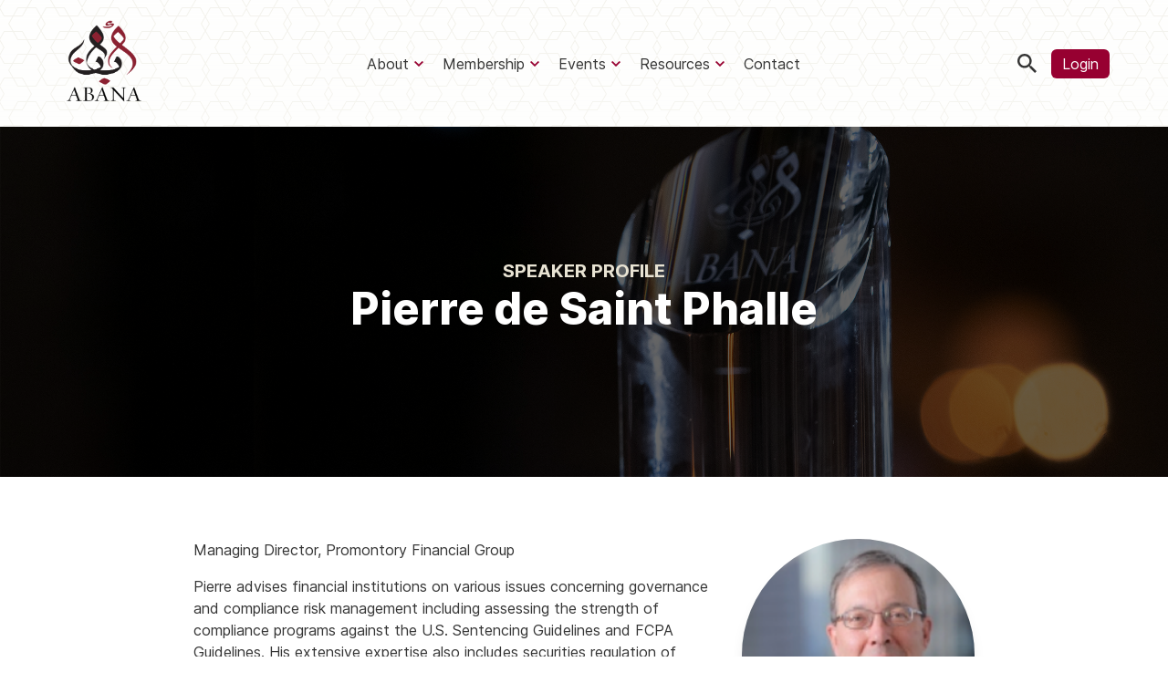

--- FILE ---
content_type: text/css
request_url: https://www.abana.co/wp-content/themes/abana-v2/assets/css/main.css?ver=1769662715
body_size: 13852
content:
/*
! tailwindcss v3.3.3 | MIT License | https://tailwindcss.com
*/

/*
1. Prevent padding and border from affecting element width. (https://github.com/mozdevs/cssremedy/issues/4)
2. Allow adding a border to an element by just adding a border-width. (https://github.com/tailwindcss/tailwindcss/pull/116)
*/

*,
::before,
::after {
  box-sizing: border-box;
  /* 1 */
  border-width: 0;
  /* 2 */
  border-style: solid;
  /* 2 */
  border-color: currentColor;
  /* 2 */
}

::before,
::after {
  --tw-content: '';
}

/*
1. Use a consistent sensible line-height in all browsers.
2. Prevent adjustments of font size after orientation changes in iOS.
3. Use a more readable tab size.
4. Use the user's configured `sans` font-family by default.
5. Use the user's configured `sans` font-feature-settings by default.
6. Use the user's configured `sans` font-variation-settings by default.
*/

html {
  line-height: 1.5;
  /* 1 */
  -webkit-text-size-adjust: 100%;
  /* 2 */
  -moz-tab-size: 4;
  /* 3 */
  -o-tab-size: 4;
     tab-size: 4;
  /* 3 */
  font-family: Inter, Helvetica, Arial, sans-serif;
  /* 4 */
  font-feature-settings: normal;
  /* 5 */
  font-variation-settings: normal;
  /* 6 */
}

/*
1. Remove the margin in all browsers.
2. Inherit line-height from `html` so users can set them as a class directly on the `html` element.
*/

body {
  margin: 0;
  /* 1 */
  line-height: inherit;
  /* 2 */
}

/*
1. Add the correct height in Firefox.
2. Correct the inheritance of border color in Firefox. (https://bugzilla.mozilla.org/show_bug.cgi?id=190655)
3. Ensure horizontal rules are visible by default.
*/

hr {
  height: 0;
  /* 1 */
  color: inherit;
  /* 2 */
  border-top-width: 1px;
  /* 3 */
}

/*
Add the correct text decoration in Chrome, Edge, and Safari.
*/

abbr:where([title]) {
  -webkit-text-decoration: underline dotted;
          text-decoration: underline dotted;
}

/*
Remove the default font size and weight for headings.
*/

h1,
h2,
h3,
h4,
h5,
h6 {
  font-size: inherit;
  font-weight: inherit;
}

/*
Reset links to optimize for opt-in styling instead of opt-out.
*/

a {
  color: inherit;
  text-decoration: inherit;
}

/*
Add the correct font weight in Edge and Safari.
*/

b,
strong {
  font-weight: bolder;
}

/*
1. Use the user's configured `mono` font family by default.
2. Correct the odd `em` font sizing in all browsers.
*/

code,
kbd,
samp,
pre {
  font-family: ui-monospace, SFMono-Regular, Menlo, Monaco, Consolas, "Liberation Mono", "Courier New", monospace;
  /* 1 */
  font-size: 1em;
  /* 2 */
}

/*
Add the correct font size in all browsers.
*/

small {
  font-size: 80%;
}

/*
Prevent `sub` and `sup` elements from affecting the line height in all browsers.
*/

sub,
sup {
  font-size: 75%;
  line-height: 0;
  position: relative;
  vertical-align: baseline;
}

sub {
  bottom: -0.25em;
}

sup {
  top: -0.5em;
}

/*
1. Remove text indentation from table contents in Chrome and Safari. (https://bugs.chromium.org/p/chromium/issues/detail?id=999088, https://bugs.webkit.org/show_bug.cgi?id=201297)
2. Correct table border color inheritance in all Chrome and Safari. (https://bugs.chromium.org/p/chromium/issues/detail?id=935729, https://bugs.webkit.org/show_bug.cgi?id=195016)
3. Remove gaps between table borders by default.
*/

table {
  text-indent: 0;
  /* 1 */
  border-color: inherit;
  /* 2 */
  border-collapse: collapse;
  /* 3 */
}

/*
1. Change the font styles in all browsers.
2. Remove the margin in Firefox and Safari.
3. Remove default padding in all browsers.
*/

button,
input,
optgroup,
select,
textarea {
  font-family: inherit;
  /* 1 */
  font-feature-settings: inherit;
  /* 1 */
  font-variation-settings: inherit;
  /* 1 */
  font-size: 100%;
  /* 1 */
  font-weight: inherit;
  /* 1 */
  line-height: inherit;
  /* 1 */
  color: inherit;
  /* 1 */
  margin: 0;
  /* 2 */
  padding: 0;
  /* 3 */
}

/*
Remove the inheritance of text transform in Edge and Firefox.
*/

button,
select {
  text-transform: none;
}

/*
1. Correct the inability to style clickable types in iOS and Safari.
2. Remove default button styles.
*/

button,
[type='button'],
[type='reset'],
[type='submit'] {
  -webkit-appearance: button;
  /* 1 */
  background-color: transparent;
  /* 2 */
  background-image: none;
  /* 2 */
}

/*
Use the modern Firefox focus style for all focusable elements.
*/

:-moz-focusring {
  outline: auto;
}

/*
Remove the additional `:invalid` styles in Firefox. (https://github.com/mozilla/gecko-dev/blob/2f9eacd9d3d995c937b4251a5557d95d494c9be1/layout/style/res/forms.css#L728-L737)
*/

:-moz-ui-invalid {
  box-shadow: none;
}

/*
Add the correct vertical alignment in Chrome and Firefox.
*/

progress {
  vertical-align: baseline;
}

/*
Correct the cursor style of increment and decrement buttons in Safari.
*/

::-webkit-inner-spin-button,
::-webkit-outer-spin-button {
  height: auto;
}

/*
1. Correct the odd appearance in Chrome and Safari.
2. Correct the outline style in Safari.
*/

[type='search'] {
  -webkit-appearance: textfield;
  /* 1 */
  outline-offset: -2px;
  /* 2 */
}

/*
Remove the inner padding in Chrome and Safari on macOS.
*/

::-webkit-search-decoration {
  -webkit-appearance: none;
}

/*
1. Correct the inability to style clickable types in iOS and Safari.
2. Change font properties to `inherit` in Safari.
*/

::-webkit-file-upload-button {
  -webkit-appearance: button;
  /* 1 */
  font: inherit;
  /* 2 */
}

/*
Add the correct display in Chrome and Safari.
*/

summary {
  display: list-item;
}

/*
Removes the default spacing and border for appropriate elements.
*/

blockquote,
dl,
dd,
h1,
h2,
h3,
h4,
h5,
h6,
hr,
figure,
p,
pre {
  margin: 0;
}

fieldset {
  margin: 0;
  padding: 0;
}

legend {
  padding: 0;
}

ol,
ul,
menu {
  list-style: none;
  margin: 0;
  padding: 0;
}

/*
Reset default styling for dialogs.
*/

dialog {
  padding: 0;
}

/*
Prevent resizing textareas horizontally by default.
*/

textarea {
  resize: vertical;
}

/*
1. Reset the default placeholder opacity in Firefox. (https://github.com/tailwindlabs/tailwindcss/issues/3300)
2. Set the default placeholder color to the user's configured gray 400 color.
*/

input::-moz-placeholder, textarea::-moz-placeholder {
  opacity: 1;
  /* 1 */
  color: #9ca3af;
  /* 2 */
}

input::placeholder,
textarea::placeholder {
  opacity: 1;
  /* 1 */
  color: #9ca3af;
  /* 2 */
}

/*
Set the default cursor for buttons.
*/

button,
[role="button"] {
  cursor: pointer;
}

/*
Make sure disabled buttons don't get the pointer cursor.
*/

:disabled {
  cursor: default;
}

/*
1. Make replaced elements `display: block` by default. (https://github.com/mozdevs/cssremedy/issues/14)
2. Add `vertical-align: middle` to align replaced elements more sensibly by default. (https://github.com/jensimmons/cssremedy/issues/14#issuecomment-634934210)
   This can trigger a poorly considered lint error in some tools but is included by design.
*/

img,
svg,
video,
canvas,
audio,
iframe,
embed,
object {
  display: block;
  /* 1 */
  vertical-align: middle;
  /* 2 */
}

/*
Constrain images and videos to the parent width and preserve their intrinsic aspect ratio. (https://github.com/mozdevs/cssremedy/issues/14)
*/

img,
video {
  max-width: 100%;
  height: auto;
}

/* Make elements with the HTML hidden attribute stay hidden by default */

[hidden] {
  display: none;
}

[type='text'],[type='email'],[type='url'],[type='password'],[type='number'],[type='date'],[type='datetime-local'],[type='month'],[type='search'],[type='tel'],[type='time'],[type='week'],[multiple],textarea,select {
  -webkit-appearance: none;
     -moz-appearance: none;
          appearance: none;
  background-color: #fff;
  border-color: #6b7280;
  border-width: 1px;
  border-radius: 0px;
  padding-top: 0.5rem;
  padding-right: 0.75rem;
  padding-bottom: 0.5rem;
  padding-left: 0.75rem;
  font-size: 1rem;
  line-height: 1.5rem;
  --tw-shadow: 0 0 #0000;
}

[type='text']:focus, [type='email']:focus, [type='url']:focus, [type='password']:focus, [type='number']:focus, [type='date']:focus, [type='datetime-local']:focus, [type='month']:focus, [type='search']:focus, [type='tel']:focus, [type='time']:focus, [type='week']:focus, [multiple]:focus, textarea:focus, select:focus {
  outline: 2px solid transparent;
  outline-offset: 2px;
  --tw-ring-inset: var(--tw-empty,/*!*/ /*!*/);
  --tw-ring-offset-width: 0px;
  --tw-ring-offset-color: #fff;
  --tw-ring-color: #2563eb;
  --tw-ring-offset-shadow: var(--tw-ring-inset) 0 0 0 var(--tw-ring-offset-width) var(--tw-ring-offset-color);
  --tw-ring-shadow: var(--tw-ring-inset) 0 0 0 calc(1px + var(--tw-ring-offset-width)) var(--tw-ring-color);
  box-shadow: var(--tw-ring-offset-shadow), var(--tw-ring-shadow), var(--tw-shadow);
  border-color: #2563eb;
}

input::-moz-placeholder, textarea::-moz-placeholder {
  color: #6b7280;
  opacity: 1;
}

input::placeholder,textarea::placeholder {
  color: #6b7280;
  opacity: 1;
}

::-webkit-datetime-edit-fields-wrapper {
  padding: 0;
}

::-webkit-date-and-time-value {
  min-height: 1.5em;
}

::-webkit-datetime-edit,::-webkit-datetime-edit-year-field,::-webkit-datetime-edit-month-field,::-webkit-datetime-edit-day-field,::-webkit-datetime-edit-hour-field,::-webkit-datetime-edit-minute-field,::-webkit-datetime-edit-second-field,::-webkit-datetime-edit-millisecond-field,::-webkit-datetime-edit-meridiem-field {
  padding-top: 0;
  padding-bottom: 0;
}

select {
  background-image: url("data:image/svg+xml,%3csvg xmlns='http://www.w3.org/2000/svg' fill='none' viewBox='0 0 20 20'%3e%3cpath stroke='%236b7280' stroke-linecap='round' stroke-linejoin='round' stroke-width='1.5' d='M6 8l4 4 4-4'/%3e%3c/svg%3e");
  background-position: right 0.5rem center;
  background-repeat: no-repeat;
  background-size: 1.5em 1.5em;
  padding-right: 2.5rem;
  -webkit-print-color-adjust: exact;
          color-adjust: exact;
}

[multiple] {
  background-image: initial;
  background-position: initial;
  background-repeat: unset;
  background-size: initial;
  padding-right: 0.75rem;
  -webkit-print-color-adjust: unset;
          color-adjust: unset;
}

[type='checkbox'],[type='radio'] {
  -webkit-appearance: none;
     -moz-appearance: none;
          appearance: none;
  padding: 0;
  -webkit-print-color-adjust: exact;
          color-adjust: exact;
  display: inline-block;
  vertical-align: middle;
  background-origin: border-box;
  -webkit-user-select: none;
     -moz-user-select: none;
          user-select: none;
  flex-shrink: 0;
  height: 1rem;
  width: 1rem;
  color: #2563eb;
  background-color: #fff;
  border-color: #6b7280;
  border-width: 1px;
  --tw-shadow: 0 0 #0000;
}

[type='checkbox'] {
  border-radius: 0px;
}

[type='radio'] {
  border-radius: 100%;
}

[type='checkbox']:focus,[type='radio']:focus {
  outline: 2px solid transparent;
  outline-offset: 2px;
  --tw-ring-inset: var(--tw-empty,/*!*/ /*!*/);
  --tw-ring-offset-width: 2px;
  --tw-ring-offset-color: #fff;
  --tw-ring-color: #2563eb;
  --tw-ring-offset-shadow: var(--tw-ring-inset) 0 0 0 var(--tw-ring-offset-width) var(--tw-ring-offset-color);
  --tw-ring-shadow: var(--tw-ring-inset) 0 0 0 calc(2px + var(--tw-ring-offset-width)) var(--tw-ring-color);
  box-shadow: var(--tw-ring-offset-shadow), var(--tw-ring-shadow), var(--tw-shadow);
}

[type='checkbox']:checked,[type='radio']:checked {
  border-color: transparent;
  background-color: currentColor;
  background-size: 100% 100%;
  background-position: center;
  background-repeat: no-repeat;
}

[type='checkbox']:checked {
  background-image: url("data:image/svg+xml,%3csvg viewBox='0 0 16 16' fill='white' xmlns='http://www.w3.org/2000/svg'%3e%3cpath d='M12.207 4.793a1 1 0 010 1.414l-5 5a1 1 0 01-1.414 0l-2-2a1 1 0 011.414-1.414L6.5 9.086l4.293-4.293a1 1 0 011.414 0z'/%3e%3c/svg%3e");
}

[type='radio']:checked {
  background-image: url("data:image/svg+xml,%3csvg viewBox='0 0 16 16' fill='white' xmlns='http://www.w3.org/2000/svg'%3e%3ccircle cx='8' cy='8' r='3'/%3e%3c/svg%3e");
}

[type='checkbox']:checked:hover,[type='checkbox']:checked:focus,[type='radio']:checked:hover,[type='radio']:checked:focus {
  border-color: transparent;
  background-color: currentColor;
}

[type='checkbox']:indeterminate {
  background-image: url("data:image/svg+xml,%3csvg xmlns='http://www.w3.org/2000/svg' fill='none' viewBox='0 0 16 16'%3e%3cpath stroke='white' stroke-linecap='round' stroke-linejoin='round' stroke-width='2' d='M4 8h8'/%3e%3c/svg%3e");
  border-color: transparent;
  background-color: currentColor;
  background-size: 100% 100%;
  background-position: center;
  background-repeat: no-repeat;
}

[type='checkbox']:indeterminate:hover,[type='checkbox']:indeterminate:focus {
  border-color: transparent;
  background-color: currentColor;
}

[type='file'] {
  background: unset;
  border-color: inherit;
  border-width: 0;
  border-radius: 0;
  padding: 0;
  font-size: unset;
  line-height: inherit;
}

[type='file']:focus {
  outline: 1px auto -webkit-focus-ring-color;
}

body {
  --tw-text-opacity: 1;
  color: rgb(53 53 53 / var(--tw-text-opacity));
  -webkit-font-smoothing: antialiased;
  -moz-osx-font-smoothing: grayscale;
}

h1 {
  padding-bottom: 1rem;
  font-size: 2.25rem;
  line-height: 2.5rem;
  font-weight: 900;
}

@media (min-width: 768px) {
  h1 {
    font-size: 3.75rem;
    line-height: 1;
  }
}

h2 {
  padding-bottom: 1rem;
  font-size: 1.875rem;
  line-height: 2.25rem;
  font-weight: 700;
}

@media (min-width: 768px) {
  h2 {
    font-size: 3rem;
    line-height: 1;
  }
}

h3,
  .em.pixelbones h3 {
  padding-bottom: 1rem;
  font-size: 1.25rem;
  line-height: 1.75rem;
  font-weight: 700;
}

@media (min-width: 768px) {
  h3,
  .em.pixelbones h3 {
    font-size: 1.875rem;
    line-height: 2.25rem;
  }
}

h4 {
  padding-bottom: 1rem;
  font-size: 1.125rem;
  line-height: 1.75rem;
  font-weight: 700;
}

@media (min-width: 768px) {
  h4 {
    font-size: 1.25rem;
    line-height: 1.75rem;
  }
}

a {
  --tw-text-opacity: 1;
  color: rgb(151 0 49 / var(--tw-text-opacity));
  text-decoration-line: underline;
}

a:hover {
  --tw-text-opacity: 1;
  color: rgb(138 7 44 / var(--tw-text-opacity));
  text-decoration-line: none;
}

p {
  padding-bottom: 1rem;
}

ul {
  margin-bottom: 1rem;
  list-style-type: disc;
  padding-left: 1rem;
}

ul li {
  padding-bottom: 0.5rem;
}

table {
  margin-left: auto;
  margin-right: auto;
  display: block;
  width: 100%;
  overflow: hidden;
  overflow-x: scroll;
  border-radius: 0.5rem;
  --tw-shadow: 0 10px 15px -3px rgb(0 0 0 / 0.1), 0 4px 6px -4px rgb(0 0 0 / 0.1);
  --tw-shadow-colored: 0 10px 15px -3px var(--tw-shadow-color), 0 4px 6px -4px var(--tw-shadow-color);
  box-shadow: var(--tw-ring-offset-shadow, 0 0 #0000), var(--tw-ring-shadow, 0 0 #0000), var(--tw-shadow);
}

@media (min-width: 768px) {
  table {
    display: table;
  }
}

thead {
  --tw-bg-opacity: 1;
  background-color: rgb(251 251 248 / var(--tw-bg-opacity));
}

tbody {
  --tw-bg-opacity: 1;
  background-color: rgb(255 255 255 / var(--tw-bg-opacity));
}

th {
  border-bottom-width: 2px;
  border-color: rgb(135 134 134 / 0.2);
  padding-left: 1.25rem;
  padding-right: 1.25rem;
  padding-top: 0.75rem;
  padding-bottom: 0.75rem;
  text-align: left;
  font-size: 1rem;
  line-height: 1.5rem;
  font-weight: 700;
  text-transform: uppercase;
  letter-spacing: 0.05em;
  --tw-text-opacity: 1;
  color: rgb(53 53 53 / var(--tw-text-opacity));
}

tr {
  border-bottom-width: 1px;
  border-color: rgb(135 134 134 / 0.2);
}

tr:last-child {
  border-width: 0px;
}

tr.active {
  --tw-bg-opacity: 1;
  background-color: rgb(151 0 49 / var(--tw-bg-opacity));
}

td {
  padding: 0.5rem;
  padding-left: 1rem;
  padding-right: 1rem;
}

@media (min-width: 768px) {
  td {
    padding: 1rem;
    padding-left: 2rem;
  }
}

*, ::before, ::after {
  --tw-border-spacing-x: 0;
  --tw-border-spacing-y: 0;
  --tw-translate-x: 0;
  --tw-translate-y: 0;
  --tw-rotate: 0;
  --tw-skew-x: 0;
  --tw-skew-y: 0;
  --tw-scale-x: 1;
  --tw-scale-y: 1;
  --tw-pan-x:  ;
  --tw-pan-y:  ;
  --tw-pinch-zoom:  ;
  --tw-scroll-snap-strictness: proximity;
  --tw-gradient-from-position:  ;
  --tw-gradient-via-position:  ;
  --tw-gradient-to-position:  ;
  --tw-ordinal:  ;
  --tw-slashed-zero:  ;
  --tw-numeric-figure:  ;
  --tw-numeric-spacing:  ;
  --tw-numeric-fraction:  ;
  --tw-ring-inset:  ;
  --tw-ring-offset-width: 0px;
  --tw-ring-offset-color: #fff;
  --tw-ring-color: rgb(59 130 246 / 0.5);
  --tw-ring-offset-shadow: 0 0 #0000;
  --tw-ring-shadow: 0 0 #0000;
  --tw-shadow: 0 0 #0000;
  --tw-shadow-colored: 0 0 #0000;
  --tw-blur:  ;
  --tw-brightness:  ;
  --tw-contrast:  ;
  --tw-grayscale:  ;
  --tw-hue-rotate:  ;
  --tw-invert:  ;
  --tw-saturate:  ;
  --tw-sepia:  ;
  --tw-drop-shadow:  ;
  --tw-backdrop-blur:  ;
  --tw-backdrop-brightness:  ;
  --tw-backdrop-contrast:  ;
  --tw-backdrop-grayscale:  ;
  --tw-backdrop-hue-rotate:  ;
  --tw-backdrop-invert:  ;
  --tw-backdrop-opacity:  ;
  --tw-backdrop-saturate:  ;
  --tw-backdrop-sepia:  ;
}

::backdrop {
  --tw-border-spacing-x: 0;
  --tw-border-spacing-y: 0;
  --tw-translate-x: 0;
  --tw-translate-y: 0;
  --tw-rotate: 0;
  --tw-skew-x: 0;
  --tw-skew-y: 0;
  --tw-scale-x: 1;
  --tw-scale-y: 1;
  --tw-pan-x:  ;
  --tw-pan-y:  ;
  --tw-pinch-zoom:  ;
  --tw-scroll-snap-strictness: proximity;
  --tw-gradient-from-position:  ;
  --tw-gradient-via-position:  ;
  --tw-gradient-to-position:  ;
  --tw-ordinal:  ;
  --tw-slashed-zero:  ;
  --tw-numeric-figure:  ;
  --tw-numeric-spacing:  ;
  --tw-numeric-fraction:  ;
  --tw-ring-inset:  ;
  --tw-ring-offset-width: 0px;
  --tw-ring-offset-color: #fff;
  --tw-ring-color: rgb(59 130 246 / 0.5);
  --tw-ring-offset-shadow: 0 0 #0000;
  --tw-ring-shadow: 0 0 #0000;
  --tw-shadow: 0 0 #0000;
  --tw-shadow-colored: 0 0 #0000;
  --tw-blur:  ;
  --tw-brightness:  ;
  --tw-contrast:  ;
  --tw-grayscale:  ;
  --tw-hue-rotate:  ;
  --tw-invert:  ;
  --tw-saturate:  ;
  --tw-sepia:  ;
  --tw-drop-shadow:  ;
  --tw-backdrop-blur:  ;
  --tw-backdrop-brightness:  ;
  --tw-backdrop-contrast:  ;
  --tw-backdrop-grayscale:  ;
  --tw-backdrop-hue-rotate:  ;
  --tw-backdrop-invert:  ;
  --tw-backdrop-opacity:  ;
  --tw-backdrop-saturate:  ;
  --tw-backdrop-sepia:  ;
}

.container {
  width: 100%;
}

@media (min-width: 640px) {
  .container {
    max-width: 640px;
  }
}

@media (min-width: 768px) {
  .container {
    max-width: 768px;
  }
}

@media (min-width: 1024px) {
  .container {
    max-width: 1024px;
  }
}

@media (min-width: 1280px) {
  .container {
    max-width: 1280px;
  }
}

@media (min-width: 1536px) {
  .container {
    max-width: 1536px;
  }
}

.admin-bar .nav-menu-mobile {
  top: 5rem;
}

.nav-mobile {
  margin: 0px;
  list-style-type: none;
  padding: 0px;
}

.nav-mobile > li > a {
  display: inline-block;
  padding-top: 0.5rem;
  padding-bottom: 0.5rem;
  text-transform: uppercase;
  --tw-text-opacity: 1;
  color: rgb(53 53 53 / var(--tw-text-opacity));
  text-decoration-line: none;
}

.nav-mobile > li > a:hover {
  --tw-text-opacity: 1;
  color: rgb(151 0 49 / var(--tw-text-opacity));
}

.nav-mobile .sub-menu {
  margin: 0px;
  list-style-type: none;
  padding: 0px;
}

.nav-mobile .sub-menu a {
  text-decoration-line: none;
}

.nav-mobile .sub-menu a:hover {
  --tw-text-opacity: 1;
  color: rgb(53 53 53 / var(--tw-text-opacity));
}

.nav-desktop {
  margin: 0px;
  padding: 0px;
}

.nav-desktop > li {
  display: inline-block;
  padding: 0.25rem;
}

.nav-desktop > li > a,
  .nav-desktop .sub-menu a {
  display: inline-block;
  padding: 0.75rem;
  padding-top: 0.25rem;
  padding-bottom: 0.25rem;
  --tw-text-opacity: 1;
  color: rgb(53 53 53 / var(--tw-text-opacity));
  text-decoration-line: none;
}

.nav-desktop > li > a:hover,
  .nav-desktop .sub-menu a:hover {
  --tw-text-opacity: 1;
  color: rgb(151 0 49 / var(--tw-text-opacity));
  text-decoration-line: underline;
}

.nav-desktop .menu-item-has-children {
  position: relative;
  background-image: url('../images/chevron.svg');
  background-position: right;
  background-repeat: no-repeat;
}

.nav-desktop .menu-item-has-children:hover .sub-menu {
  display: block;
}

.nav-desktop .sub-menu {
  position: absolute;
  left: 0px;
  margin: 0px;
  display: none;
  min-width: 275px;
  list-style-type: none;
  border-radius: 0.5rem;
  --tw-bg-opacity: 1;
  background-color: rgb(255 255 255 / var(--tw-bg-opacity));
  padding: 1rem;
  --tw-shadow: 0 4px 6px -1px rgb(0 0 0 / 0.1), 0 2px 4px -2px rgb(0 0 0 / 0.1);
  --tw-shadow-colored: 0 4px 6px -1px var(--tw-shadow-color), 0 2px 4px -2px var(--tw-shadow-color);
  box-shadow: var(--tw-ring-offset-shadow, 0 0 #0000), var(--tw-ring-shadow, 0 0 #0000), var(--tw-shadow);
}

.nav-footer li {
  display: inline;
}

.nav-footer a {
  padding: 1rem;
}

.pagination {
  --tw-text-opacity: 1;
  color: rgb(151 0 49 / var(--tw-text-opacity));
}

.pagination li {
  display: inline-block;
}

.pagination a {
  text-decoration-line: none;
}

.pagination .page-numbers {
  display: inline-block;
  padding: 1rem;
  --tw-text-opacity: 1;
  color: rgb(151 0 49 / var(--tw-text-opacity));
}

.pagination .current {
  border-radius: 0.5rem;
  --tw-bg-opacity: 1;
  background-color: rgb(241 240 233 / var(--tw-bg-opacity));
  --tw-text-opacity: 1;
  color: rgb(138 7 44 / var(--tw-text-opacity));
}

.pagination .disabled {
  opacity: 0.25;
}

.event-container > div > div {
  /* @apply max-w-sm; */
}

.event-container h3 a:hover {
  text-decoration-line: underline;
}

.event-container a {
  text-decoration-line: none;
}

.event-container ul {
  margin: 0px;
  list-style-type: none;
  padding: 0px;
}

.event-container ul li a {
  border-radius: 9999px;
  --tw-bg-opacity: 1;
  background-color: rgb(151 0 49 / var(--tw-bg-opacity));
  padding-top: 0.25rem;
  padding-bottom: 0.25rem;
  padding-left: 0.5rem;
  padding-right: 0.5rem;
  text-align: center;
  font-size: 0.75rem;
  line-height: 1rem;
  font-weight: 700;
  text-transform: uppercase;
  --tw-text-opacity: 1;
  color: rgb(255 255 255 / var(--tw-text-opacity));
  text-decoration-line: none;
}

.event-container ul li a:hover {
  --tw-bg-opacity: 1;
  background-color: rgb(138 7 44 / var(--tw-bg-opacity));
}

.event-container img {
  display: block;
  height: 180px;
  width: 100%;
  -o-object-fit: cover;
     object-fit: cover;
}

.text-image ul {
  margin-left: 1rem;
  list-style-type: disc;
  padding: 0px;
}

.text-image li {
  padding: 1rem;
  font-weight: 700;
}

.text-image a {
  color: inherit;
}

.text-image a:active,
  .text-image a:hover,
  .text-image a:focus,
  .text-image a:active,
  .text-image a:hover,
  .text-image a:focus {
  text-decoration-line: none;
}

.abana-table table th {
  padding: 1rem;
}

.abana-table table tbody td {
  padding: 1rem;
  vertical-align: top;
}

.abana-table table tbody td strong {
  text-transform: uppercase;
  --tw-text-opacity: 1;
  color: rgb(151 0 49 / var(--tw-text-opacity));
}

.abana-table table tbody td:first-child {
  font-weight: 700;
}

.btn {
  width: 100%;
  border-radius: 0.5rem;
  padding-top: 1rem;
  padding-bottom: 1rem;
  padding-left: 0.75rem;
  padding-right: 0.75rem;
  text-align: center;
  text-decoration-line: none;
}

@media (min-width: 640px) {
  .btn {
    width: 11rem;
    min-width: 230px;
  }
}

.btn-red {
  width: 100%;
  border-radius: 0.5rem;
  --tw-bg-opacity: 1;
  background-color: rgb(151 0 49 / var(--tw-bg-opacity));
  padding-top: 1rem;
  padding-bottom: 1rem;
  padding-left: 0.75rem;
  padding-right: 0.75rem;
  text-align: center;
  --tw-text-opacity: 1 !important;
  color: rgb(255 255 255 / var(--tw-text-opacity)) !important;
  text-decoration-line: none;
}

.btn-red:hover {
  --tw-bg-opacity: 1;
  background-color: rgb(138 7 44 / var(--tw-bg-opacity));
  --tw-text-opacity: 1 !important;
  color: rgb(255 255 255 / var(--tw-text-opacity)) !important;
}

@media (min-width: 640px) {
  .btn-red {
    width: 11rem;
    min-width: 230px;
  }
}

.em.pixelbones .button.input, .em.pixelbones button.input, .em.pixelbones input[type="submit"].input, .em.pixelbones input[type="reset"].input, .em.pixelbones input[type="button"].input, .em.pixelbones.input .button, .em.pixelbones.input button, .em.pixelbones.input input[type="submit"], .em.pixelbones.input input[type="reset"], .em.pixelbones.input input[type="button"], .em.pixelbones .input .button, .em.pixelbones .input button, .em.pixelbones .input input[type="submit"], .em.pixelbones .input input[type="reset"], .em.pixelbones .input input[type="button"] {
  height: auto !important;
  width: 100%;
  border-radius: 0.5rem;
  border-width: 0px !important;
  --tw-bg-opacity: 1 !important;
  background-color: rgb(151 0 49 / var(--tw-bg-opacity)) !important;
  padding: 0px !important;
  text-align: center !important;
  --tw-text-opacity: 1 !important;
  color: rgb(255 255 255 / var(--tw-text-opacity)) !important;
  text-decoration-line: none !important;
}

.em.pixelbones .button.input:hover, .em.pixelbones button.input:hover, .em.pixelbones input[type="submit"].input:hover, .em.pixelbones input[type="reset"].input:hover, .em.pixelbones input[type="button"].input:hover, .em.pixelbones.input .button:hover, .em.pixelbones.input button:hover, .em.pixelbones.input input[type="submit"]:hover, .em.pixelbones.input input[type="reset"]:hover, .em.pixelbones.input input[type="button"]:hover, .em.pixelbones .input .button:hover, .em.pixelbones .input button:hover, .em.pixelbones .input input[type="submit"]:hover, .em.pixelbones .input input[type="reset"]:hover, .em.pixelbones .input input[type="button"]:hover {
  --tw-bg-opacity: 1 !important;
  background-color: rgb(138 7 44 / var(--tw-bg-opacity)) !important;
  --tw-text-opacity: 1 !important;
  color: rgb(255 255 255 / var(--tw-text-opacity)) !important;
}

@media (min-width: 640px) {
  .em.pixelbones .button.input, .em.pixelbones button.input, .em.pixelbones input[type="submit"].input, .em.pixelbones input[type="reset"].input, .em.pixelbones input[type="button"].input, .em.pixelbones.input .button, .em.pixelbones.input button, .em.pixelbones.input input[type="submit"], .em.pixelbones.input input[type="reset"], .em.pixelbones.input input[type="button"], .em.pixelbones .input .button, .em.pixelbones .input button, .em.pixelbones .input input[type="submit"], .em.pixelbones .input input[type="reset"], .em.pixelbones .input input[type="button"] {
    width: 11rem !important;
    min-width: 230px !important;
  }
}

.em.pixelbones.input .button.button-primary, .em.pixelbones.input button.button-primary, .em.pixelbones.input input[type="submit"].button-primary, .em.pixelbones.input input[type="reset"].button-primary, .em.pixelbones.input input[type="button"].button-primary, .em.pixelbones .input .button.button-primary, .em.pixelbones .input button.button-primary, .em.pixelbones .input input[type="submit"].button-primary, .em.pixelbones .input input[type="reset"].button-primary, .em.pixelbones .input input[type="button"].button-primary, .em.pixelbones .button.button-primary.input, .em.pixelbones button.button-primary.input, .em.pixelbones input[type="submit"].button-primary.input, .em.pixelbones input[type="reset"].button-primary.input, .em.pixelbones input[type="button"].button-primary.input {
  --tw-bg-opacity: 1 !important;
  background-color: rgb(151 0 49 / var(--tw-bg-opacity)) !important;
}

.em.pixelbones.input .button.button-primary:hover, .em.pixelbones.input button.button-primary:hover, .em.pixelbones.input input[type="submit"].button-primary:hover, .em.pixelbones.input input[type="reset"].button-primary:hover, .em.pixelbones.input input[type="button"].button-primary:hover, .em.pixelbones .input .button.button-primary:hover, .em.pixelbones .input button.button-primary:hover, .em.pixelbones .input input[type="submit"].button-primary:hover, .em.pixelbones .input input[type="reset"].button-primary:hover, .em.pixelbones .input input[type="button"].button-primary:hover, .em.pixelbones .button.button-primary.input:hover, .em.pixelbones button.button-primary.input:hover, .em.pixelbones input[type="submit"].button-primary.input:hover, .em.pixelbones input[type="reset"].button-primary.input:hover, .em.pixelbones input[type="button"].button-primary.input:hover {
  --tw-bg-opacity: 1 !important;
  background-color: rgb(138 7 44 / var(--tw-bg-opacity)) !important;
}

.btn-red-sm {
  border-radius: 0.375rem;
  --tw-bg-opacity: 1;
  background-color: rgb(151 0 49 / var(--tw-bg-opacity));
  padding: 0.75rem;
  padding-top: 0.25rem;
  padding-bottom: 0.25rem;
  text-align: center;
  --tw-text-opacity: 1;
  color: rgb(255 255 255 / var(--tw-text-opacity));
  text-decoration-line: none;
}

.btn-red-sm:hover {
  --tw-bg-opacity: 1;
  background-color: rgb(138 7 44 / var(--tw-bg-opacity));
  --tw-text-opacity: 1;
  color: rgb(255 255 255 / var(--tw-text-opacity));
}

.btn-white {
  width: 100%;
  border-radius: 0.5rem;
  --tw-bg-opacity: 1;
  background-color: rgb(255 255 255 / var(--tw-bg-opacity));
  padding-top: 1rem;
  padding-bottom: 1rem;
  padding-left: 0.75rem;
  padding-right: 0.75rem;
  text-align: center;
  --tw-text-opacity: 1 !important;
  color: rgb(53 53 53 / var(--tw-text-opacity)) !important;
  text-decoration-line: none;
  --tw-shadow: 0 4px 6px -1px rgb(0 0 0 / 0.1), 0 2px 4px -2px rgb(0 0 0 / 0.1);
  --tw-shadow-colored: 0 4px 6px -1px var(--tw-shadow-color), 0 2px 4px -2px var(--tw-shadow-color);
  box-shadow: var(--tw-ring-offset-shadow, 0 0 #0000), var(--tw-ring-shadow, 0 0 #0000), var(--tw-shadow);
}

.btn-white:hover {
  --tw-bg-opacity: 1;
  background-color: rgb(53 53 53 / var(--tw-bg-opacity));
  --tw-text-opacity: 1 !important;
  color: rgb(255 255 255 / var(--tw-text-opacity)) !important;
}

@media (min-width: 640px) {
  .btn-white {
    width: 11rem;
    min-width: 230px;
  }
}

.btn-gray {
  width: 100%;
  border-radius: 0.5rem;
  --tw-bg-opacity: 1;
  background-color: rgb(250 250 250 / var(--tw-bg-opacity));
  padding-top: 1rem;
  padding-bottom: 1rem;
  padding-left: 0.75rem;
  padding-right: 0.75rem;
  text-align: center;
  --tw-text-opacity: 1 !important;
  color: rgb(53 53 53 / var(--tw-text-opacity)) !important;
  text-decoration-line: none;
}

.btn-gray:hover {
  --tw-bg-opacity: 1;
  background-color: rgb(232 227 211 / var(--tw-bg-opacity));
  --tw-text-opacity: 1 !important;
  color: rgb(53 53 53 / var(--tw-text-opacity)) !important;
}

@media (min-width: 640px) {
  .btn-gray {
    width: 11rem;
    min-width: 230px;
  }
}

.category-link.active {
  border-radius: 0.375rem;
  --tw-bg-opacity: 1;
  background-color: rgb(232 227 211 / var(--tw-bg-opacity));
}

#searchsubmit {
  border-radius: 0.125rem;
  --tw-bg-opacity: 1;
  background-color: rgb(151 0 49 / var(--tw-bg-opacity));
  padding: 0.5rem;
  text-align: center;
  --tw-text-opacity: 1;
  color: rgb(255 255 255 / var(--tw-text-opacity));
  text-decoration-line: none;
}

#searchsubmit:hover {
  --tw-bg-opacity: 1;
  background-color: rgb(138 7 44 / var(--tw-bg-opacity));
}

.tab-btn.active {
  --tw-border-opacity: 1;
  border-bottom-color: rgb(255 255 255 / var(--tw-border-opacity));
  --tw-bg-opacity: 1;
  background-color: rgb(255 255 255 / var(--tw-bg-opacity));
  font-weight: 700;
  --tw-text-opacity: 1;
  color: rgb(53 53 53 / var(--tw-text-opacity));
}

.sr-only {
  position: absolute;
  width: 1px;
  height: 1px;
  padding: 0;
  margin: -1px;
  overflow: hidden;
  clip: rect(0, 0, 0, 0);
  white-space: nowrap;
  border-width: 0;
}

.visible {
  visibility: visible;
}

.invisible {
  visibility: hidden;
}

.static {
  position: static;
}

.fixed {
  position: fixed;
}

.absolute {
  position: absolute;
}

.relative {
  position: relative;
}

.inset-0 {
  inset: 0px;
}

.left-0 {
  left: 0px;
}

.left-2 {
  left: 0.5rem;
}

.left-4 {
  left: 1rem;
}

.right-0 {
  right: 0px;
}

.right-2 {
  right: 0.5rem;
}

.right-4 {
  right: 1rem;
}

.top-0 {
  top: 0px;
}

.top-10 {
  top: 2.5rem;
}

.top-2 {
  top: 0.5rem;
}

.top-4 {
  top: 1rem;
}

.z-0 {
  z-index: 0;
}

.z-10 {
  z-index: 10;
}

.z-20 {
  z-index: 20;
}

.z-50 {
  z-index: 50;
}

.row-span-2 {
  grid-row: span 2 / span 2;
}

.row-span-3 {
  grid-row: span 3 / span 3;
}

.float-right {
  float: right;
}

.float-left {
  float: left;
}

.clear-both {
  clear: both;
}

.m-0 {
  margin: 0px;
}

.m-4 {
  margin: 1rem;
}

.mx-4 {
  margin-left: 1rem;
  margin-right: 1rem;
}

.mx-auto {
  margin-left: auto;
  margin-right: auto;
}

.my-5 {
  margin-top: 1.25rem;
  margin-bottom: 1.25rem;
}

.mb-2 {
  margin-bottom: 0.5rem;
}

.mb-4 {
  margin-bottom: 1rem;
}

.mb-5 {
  margin-bottom: 1.25rem;
}

.mb-6 {
  margin-bottom: 1.5rem;
}

.mb-7 {
  margin-bottom: 1.75rem;
}

.mb-8 {
  margin-bottom: 2rem;
}

.ml-4 {
  margin-left: 1rem;
}

.ml-5 {
  margin-left: 1.25rem;
}

.mr-4 {
  margin-right: 1rem;
}

.mr-5 {
  margin-right: 1.25rem;
}

.mt-5 {
  margin-top: 1.25rem;
}

.block {
  display: block;
}

.inline-block {
  display: inline-block;
}

.inline {
  display: inline;
}

.flex {
  display: flex;
}

.table {
  display: table;
}

.grid {
  display: grid;
}

.contents {
  display: contents;
}

.hidden {
  display: none;
}

.h-64 {
  height: 16rem;
}

.h-\[150px\] {
  height: 150px;
}

.h-\[180px\] {
  height: 180px;
}

.h-\[24px\] {
  height: 24px;
}

.h-\[255px\] {
  height: 255px;
}

.h-\[492px\] {
  height: 492px;
}

.h-\[85px\] {
  height: 85px;
}

.h-full {
  height: 100%;
}

.h-screen {
  height: 100vh;
}

.max-h-\[415px\] {
  max-height: 415px;
}

.min-h-\[492px\] {
  min-height: 492px;
}

.w-1\/2 {
  width: 50%;
}

.w-3\/5 {
  width: 60%;
}

.w-\[150px\] {
  width: 150px;
}

.w-\[24px\] {
  width: 24px;
}

.w-\[255px\] {
  width: 255px;
}

.w-\[85px\] {
  width: 85px;
}

.w-full {
  width: 100%;
}

.w-screen {
  width: 100vw;
}

.min-w-max {
  min-width: -moz-max-content;
  min-width: max-content;
}

.max-w-2xl {
  max-width: 42rem;
}

.max-w-4xl {
  max-width: 56rem;
}

.max-w-5xl {
  max-width: 64rem;
}

.max-w-6xl {
  max-width: 72rem;
}

.max-w-\[100px\] {
  max-width: 100px;
}

.max-w-\[150px\] {
  max-width: 150px;
}

.flex-grow {
  flex-grow: 1;
}

.grow {
  flex-grow: 1;
}

.-skew-x-12 {
  --tw-skew-x: -12deg;
  transform: translate(var(--tw-translate-x), var(--tw-translate-y)) rotate(var(--tw-rotate)) skewX(var(--tw-skew-x)) skewY(var(--tw-skew-y)) scaleX(var(--tw-scale-x)) scaleY(var(--tw-scale-y));
}

.transform {
  transform: translate(var(--tw-translate-x), var(--tw-translate-y)) rotate(var(--tw-rotate)) skewX(var(--tw-skew-x)) skewY(var(--tw-skew-y)) scaleX(var(--tw-scale-x)) scaleY(var(--tw-scale-y));
}

.resize {
  resize: both;
}

.list-none {
  list-style-type: none;
}

.grid-cols-1 {
  grid-template-columns: repeat(1, minmax(0, 1fr));
}

.grid-rows-1 {
  grid-template-rows: repeat(1, minmax(0, 1fr));
}

.flex-col {
  flex-direction: column;
}

.flex-wrap {
  flex-wrap: wrap;
}

.items-end {
  align-items: flex-end;
}

.items-center {
  align-items: center;
}

.justify-end {
  justify-content: flex-end;
}

.justify-center {
  justify-content: center;
}

.justify-between {
  justify-content: space-between;
}

.justify-around {
  justify-content: space-around;
}

.overflow-hidden {
  overflow: hidden;
}

.overflow-clip {
  overflow: clip;
}

.truncate {
  overflow: hidden;
  text-overflow: ellipsis;
  white-space: nowrap;
}

.rounded {
  border-radius: 0.25rem;
}

.rounded-2xl {
  border-radius: 1rem;
}

.rounded-\[25px\] {
  border-radius: 25px;
}

.rounded-\[8px\] {
  border-radius: 8px;
}

.rounded-full {
  border-radius: 9999px;
}

.rounded-lg {
  border-radius: 0.5rem;
}

.rounded-b-lg {
  border-bottom-right-radius: 0.5rem;
  border-bottom-left-radius: 0.5rem;
}

.rounded-t-2xl {
  border-top-left-radius: 1rem;
  border-top-right-radius: 1rem;
}

.rounded-t-lg {
  border-top-left-radius: 0.5rem;
  border-top-right-radius: 0.5rem;
}

.border {
  border-width: 1px;
}

.border-b {
  border-bottom-width: 1px;
}

.border-t {
  border-top-width: 1px;
}

.border-\[\#F1F0E9\] {
  --tw-border-opacity: 1;
  border-color: rgb(241 240 233 / var(--tw-border-opacity));
}

.border-gray-extra-light {
  --tw-border-opacity: 1;
  border-color: rgb(250 250 250 / var(--tw-border-opacity));
}

.border-yellow-light {
  --tw-border-opacity: 1;
  border-color: rgb(241 240 233 / var(--tw-border-opacity));
}

.bg-black\/20 {
  background-color: rgb(0 0 0 / 0.2);
}

.bg-black\/60 {
  background-color: rgb(0 0 0 / 0.6);
}

.bg-black\/75 {
  background-color: rgb(0 0 0 / 0.75);
}

.bg-gray-extra-light {
  --tw-bg-opacity: 1;
  background-color: rgb(250 250 250 / var(--tw-bg-opacity));
}

.bg-gray-light\/10 {
  background-color: rgb(135 134 134 / 0.1);
}

.bg-red {
  --tw-bg-opacity: 1;
  background-color: rgb(151 0 49 / var(--tw-bg-opacity));
}

.bg-white {
  --tw-bg-opacity: 1;
  background-color: rgb(255 255 255 / var(--tw-bg-opacity));
}

.bg-yellow {
  --tw-bg-opacity: 1;
  background-color: rgb(232 227 211 / var(--tw-bg-opacity));
}

.bg-events {
  background-image: url('../images/circle-pattern.svg');
}

.bg-gradient-to-br {
  background-image: linear-gradient(to bottom right, var(--tw-gradient-stops));
}

.bg-header {
  background-image: url('../images/header.svg');
}

.from-black\/25 {
  --tw-gradient-from: rgb(0 0 0 / 0.25) var(--tw-gradient-from-position);
  --tw-gradient-to: rgb(0 0 0 / 0) var(--tw-gradient-to-position);
  --tw-gradient-stops: var(--tw-gradient-from), var(--tw-gradient-to);
}

.to-black\/25 {
  --tw-gradient-to: rgb(0 0 0 / 0.25) var(--tw-gradient-to-position);
}

.bg-cover {
  background-size: cover;
}

.bg-center {
  background-position: center;
}

.bg-no-repeat {
  background-repeat: no-repeat;
}

.object-contain {
  -o-object-fit: contain;
     object-fit: contain;
}

.object-cover {
  -o-object-fit: cover;
     object-fit: cover;
}

.p-0 {
  padding: 0px;
}

.p-2 {
  padding: 0.5rem;
}

.p-4 {
  padding: 1rem;
}

.p-5 {
  padding: 1.25rem;
}

.p-6 {
  padding: 1.5rem;
}

.p-8 {
  padding: 2rem;
}

.p-\[2vh\] {
  padding: 2vh;
}

.px-2 {
  padding-left: 0.5rem;
  padding-right: 0.5rem;
}

.px-3 {
  padding-left: 0.75rem;
  padding-right: 0.75rem;
}

.px-4 {
  padding-left: 1rem;
  padding-right: 1rem;
}

.px-5 {
  padding-left: 1.25rem;
  padding-right: 1.25rem;
}

.py-1 {
  padding-top: 0.25rem;
  padding-bottom: 0.25rem;
}

.py-4 {
  padding-top: 1rem;
  padding-bottom: 1rem;
}

.py-5 {
  padding-top: 1.25rem;
  padding-bottom: 1.25rem;
}

.py-6 {
  padding-top: 1.5rem;
  padding-bottom: 1.5rem;
}

.py-8 {
  padding-top: 2rem;
  padding-bottom: 2rem;
}

.pb-0 {
  padding-bottom: 0px;
}

.pb-1 {
  padding-bottom: 0.25rem;
}

.pb-10 {
  padding-bottom: 2.5rem;
}

.pb-2 {
  padding-bottom: 0.5rem;
}

.pb-4 {
  padding-bottom: 1rem;
}

.pb-5 {
  padding-bottom: 1.25rem;
}

.pb-6 {
  padding-bottom: 1.5rem;
}

.pb-7 {
  padding-bottom: 1.75rem;
}

.pb-8 {
  padding-bottom: 2rem;
}

.pb-9 {
  padding-bottom: 2.25rem;
}

.pl-6 {
  padding-left: 1.5rem;
}

.pt-4 {
  padding-top: 1rem;
}

.pt-6 {
  padding-top: 1.5rem;
}

.text-center {
  text-align: center;
}

.text-right {
  text-align: right;
}

.text-3xl {
  font-size: 1.875rem;
  line-height: 2.25rem;
}

.text-4xl {
  font-size: 2.25rem;
  line-height: 2.5rem;
}

.text-5xl {
  font-size: 3rem;
  line-height: 1;
}

.text-base {
  font-size: 1rem;
  line-height: 1.5rem;
}

.text-lg {
  font-size: 1.125rem;
  line-height: 1.75rem;
}

.text-sm {
  font-size: 0.875rem;
  line-height: 1.25rem;
}

.text-xl {
  font-size: 1.25rem;
  line-height: 1.75rem;
}

.text-xs {
  font-size: 0.75rem;
  line-height: 1rem;
}

.font-black {
  font-weight: 900;
}

.font-bold {
  font-weight: 700;
}

.font-extrabold {
  font-weight: 800;
}

.font-semibold {
  font-weight: 600;
}

.uppercase {
  text-transform: uppercase;
}

.lowercase {
  text-transform: lowercase;
}

.leading-6 {
  line-height: 1.5rem;
}

.leading-tight {
  line-height: 1.25;
}

.text-gray {
  --tw-text-opacity: 1;
  color: rgb(53 53 53 / var(--tw-text-opacity));
}

.text-gray-light {
  --tw-text-opacity: 1;
  color: rgb(135 134 134 / var(--tw-text-opacity));
}

.text-red {
  --tw-text-opacity: 1;
  color: rgb(151 0 49 / var(--tw-text-opacity));
}

.text-white {
  --tw-text-opacity: 1;
  color: rgb(255 255 255 / var(--tw-text-opacity));
}

.text-yellow {
  --tw-text-opacity: 1;
  color: rgb(232 227 211 / var(--tw-text-opacity));
}

.underline {
  text-decoration-line: underline;
}

.no-underline {
  text-decoration-line: none;
}

.opacity-40 {
  opacity: 0.4;
}

.shadow-lg {
  --tw-shadow: 0 10px 15px -3px rgb(0 0 0 / 0.1), 0 4px 6px -4px rgb(0 0 0 / 0.1);
  --tw-shadow-colored: 0 10px 15px -3px var(--tw-shadow-color), 0 4px 6px -4px var(--tw-shadow-color);
  box-shadow: var(--tw-ring-offset-shadow, 0 0 #0000), var(--tw-ring-shadow, 0 0 #0000), var(--tw-shadow);
}

.shadow-md {
  --tw-shadow: 0 4px 6px -1px rgb(0 0 0 / 0.1), 0 2px 4px -2px rgb(0 0 0 / 0.1);
  --tw-shadow-colored: 0 4px 6px -1px var(--tw-shadow-color), 0 2px 4px -2px var(--tw-shadow-color);
  box-shadow: var(--tw-ring-offset-shadow, 0 0 #0000), var(--tw-ring-shadow, 0 0 #0000), var(--tw-shadow);
}

.drop-shadow-xl {
  --tw-drop-shadow: drop-shadow(0 20px 13px rgb(0 0 0 / 0.03)) drop-shadow(0 8px 5px rgb(0 0 0 / 0.08));
  filter: var(--tw-blur) var(--tw-brightness) var(--tw-contrast) var(--tw-grayscale) var(--tw-hue-rotate) var(--tw-invert) var(--tw-saturate) var(--tw-sepia) var(--tw-drop-shadow);
}

.filter {
  filter: var(--tw-blur) var(--tw-brightness) var(--tw-contrast) var(--tw-grayscale) var(--tw-hue-rotate) var(--tw-invert) var(--tw-saturate) var(--tw-sepia) var(--tw-drop-shadow);
}

.backdrop-blur-sm {
  --tw-backdrop-blur: blur(4px);
  -webkit-backdrop-filter: var(--tw-backdrop-blur) var(--tw-backdrop-brightness) var(--tw-backdrop-contrast) var(--tw-backdrop-grayscale) var(--tw-backdrop-hue-rotate) var(--tw-backdrop-invert) var(--tw-backdrop-opacity) var(--tw-backdrop-saturate) var(--tw-backdrop-sepia);
          backdrop-filter: var(--tw-backdrop-blur) var(--tw-backdrop-brightness) var(--tw-backdrop-contrast) var(--tw-backdrop-grayscale) var(--tw-backdrop-hue-rotate) var(--tw-backdrop-invert) var(--tw-backdrop-opacity) var(--tw-backdrop-saturate) var(--tw-backdrop-sepia);
}

.transition {
  transition-property: color, background-color, border-color, text-decoration-color, fill, stroke, opacity, box-shadow, transform, filter, -webkit-backdrop-filter;
  transition-property: color, background-color, border-color, text-decoration-color, fill, stroke, opacity, box-shadow, transform, filter, backdrop-filter;
  transition-property: color, background-color, border-color, text-decoration-color, fill, stroke, opacity, box-shadow, transform, filter, backdrop-filter, -webkit-backdrop-filter;
  transition-timing-function: cubic-bezier(0.4, 0, 0.2, 1);
  transition-duration: 150ms;
}

.logo svg {
  max-width: 140px;
}

#dbem-bookings-table {
  position: relative;
}

table.em-tickets {
  margin-bottom: 2rem;
}

@media (min-width: 768px) {
  table.em-tickets {
    width: 100%;
  }
}

table.em-tickets {
  margin: 0;
  width: 100%;
  border-radius: 0;
  box-shadow: none;
}

table.em-tickets thead,
table.em-tickets tbody {
  background: transparent;
}

table.em-tickets th {
  font-size: inherit;
  line-height: inherit;
  text-transform: none;
  letter-spacing: inherit;
}

table.em-tickets tr {
  border: 0;
}

.em.pixelbones p {
  margin: 0 !important;
}

.has-red-color {
  color: #970031;
}

.has-red-background-color {
  background-color: #970031;
}

.has-red-background-color:hover {
  background-color: #8A072C;
}

.has-white-background-color {
  color: #353535;
  background-color: #ffffff;
}

.has-white-background-color:hover {
  color: #ffffff;
  background-color: #353535 !important;
}

.em-login-trigger {
  display: none;
}

.entry-content img {
  margin: 0 0 1.5em 0;
}

.alignleft, img.alignleft {
  margin-right: 1.5em;
  display: inline;
  float: left;
}

.alignright, img.alignright {
  margin-left: 1.5em;
  display: inline;
  float: right;
}

.aligncenter, img.aligncenter {
  margin-right: auto;
  margin-left: auto;
  display: block;
  clear: both;
}

.alignnone, img.alignnone {
  /* not sure about this one */
}

.wp-caption {
  margin-bottom: 1.5em;
  text-align: center;
  padding-top: 5px;
}

.wp-caption img {
  border: 0 none;
  padding: 0;
  margin: 0;
}

.wp-caption p.wp-caption-text {
  line-height: 1.5;
  font-size: 10px;
  margin: 0;
}

.wp-smiley {
  margin: 0 !important;
  max-height: 1em;
}

blockquote.left {
  margin-right: 20px;
  text-align: right;
  margin-left: 0;
  width: 33%;
  float: left;
}

blockquote.right {
  margin-left: 20px;
  text-align: left;
  margin-right: 0;
  width: 33%;
  float: right;
}

.gallery dl {
}

.gallery dt {
}

.gallery dd {
}

.gallery dl a {
}

.gallery dl img {
}

.gallery-caption {
}

.size-full {
}

.size-large {
}

.size-medium {
}

.size-thumbnail {
}

/* !-- WP Widgets Default -- */

.widget {
}

/* links widget */

.widget_links {
}

.widget_links ul {
}

.widget_links ul li {
}

.widget_links ul li a {
}

/* meta widget */

.widget_meta {
}

.widget_meta ul {
}

.widget_meta ul li {
}

.widget_meta ul li a {
}

/* pages widget */

.widget_pages {
}

.widget_pages ul {
}

.widget_pages ul li {
}

.widget_pages ul li a {
}

/* recent-posts widget */

.widget_recent_entries {
}

.widget_recent_entries ul {
}

.widget_recent_entries ul li {
}

.widget_recent_entries ul li a {
}

/* archives widget */

.widget_archive {
}

.widget_archive ul {
}

.widget_archive ul li {
}

.widget_archive ul li a {
}

.widget_archive select {
}

.widget_archive option {
}

/* tag-cloud widget */

.widget_links {
}

.widget_links li:after {
}

.widget_links li:before {
}

.widget_tag_cloud {
}

.widget_tag_cloud a {
}

.widget_tag_cloud a:after {
}

.widget_tag_cloud a:before {
}

/* calendar widget */

.widget_calendar {
}

#calendar_wrap {
}

#calendar_wrap th {
}

#calendar_wrap td {
}

#wp-calendar tr td {
}

#wp-calendar caption {
}

#wp-calendar a {
}

#wp-calendar #today {
}

#wp-calendar #prev {
}

#wp-calendar #next {
}

#wp-calendar #next a {
}

#wp-calendar #prev a {
}

/* category widget */

.widget_categories {
}

.widget_categories ul {
}

.widget_categories ul li {
}

.widget_categories ul ul.children {
}

.widget_categories a {
}

.widget_categories select{
}

.widget_categories select#cat {
}

.widget_categories select.postform {
}

.widget_categories option {
}

.widget_categories .level-0 {
}

.widget_categories .level-1 {
}

.widget_categories .level-2 {
}

.widget_categories .level-3 {
}

/* recent-comments widget */

.recentcomments {
}

#recentcomments {
}

#recentcomments li {
}

#recentcomments li a {
}

.widget_recent_comments {
}

/* search widget */

#searchform {
}

.widget_search {
}

.screen-reader-text {
}

/* text widget */

.textwidget {
}

.widget_text {
}

.textwidget p {
}

/* !-- WP Comment Styles -- */

.commentlist .reply {
}

.commentlist .reply a {
}

.commentlist .alt {
}

.commentlist .odd {
}

.commentlist .even {
}

.commentlist .thread-alt {
}

.commentlist .thread-odd {
}

.commentlist .thread-even {
}

.commentlist li ul.children .alt {
}

.commentlist li ul.children .odd {
}

.commentlist li ul.children .even {
}

.commentlist .vcard {
}

.commentlist .vcard cite.fn {
}

.commentlist .vcard span.says {
}

.commentlist .vcard img.photo {
}

.commentlist .vcard img.avatar {
}

.commentlist .vcard cite.fn a.url {
}

.commentlist .comment-meta {
}

.commentlist .comment-meta a {
}

.commentlist .commentmetadata {
}

.commentlist .commentmetadata a {
}

.commentlist .parent {
}

.commentlist .comment {
}

.commentlist .children {
}

.commentlist .pingback {
}

.commentlist .bypostauthor {
}

.commentlist .comment-author {
}

.commentlist .comment-author-admin {
}

.commentlist {
}

.commentlist li {
}

.commentlist li p {
}

.commentlist li ul {
}

.commentlist li ul.children li {
}

.commentlist li ul.children li.alt {
}

.commentlist li ul.children li.byuser {
}

.commentlist li ul.children li.comment {
}

/* .commentlist li ul.children li.depth-{id} {} */

.commentlist li ul.children li.bypostauthor {
}

.commentlist li ul.children li.comment-author-admin {
}

#cancel-comment-reply {
}

#cancel-comment-reply a {
}

/* !-- WP Miscellaneous Styles == */

/* category links */

li.categories {
}

li.cat-item {
}

/* li.cat-item-{id} {} */

li.current-cat {
}

li.current-cat-parent {
}

ul.children {
}

/* blogroll links */

.linkcat {
}

.blogroll {
}

/* read-more links */

.more-link {
}

/* !-- WP body_class() -- */

.rtl {
}

.home {
}

.blog {
}

.archive {
}

.date {
}

.search {
}

.paged {
}

.attachment {
}

.error404 {
}

/* .single postid-(id) {}
.attachmentid-(id) {} */

/* .attachment-(mime-type) {} */

.author {
}

/* .author-(user_nicename) {} */

.category {
}

/* .category-(slug) {} */

.tag {
}

/* .tag-(slug) {} */

.page-parent {
}

/* .page-child parent-pageid-(id) {}
.page-template page-template-(template file name) {} */

.search-results {
}

.search-no-results {
}

.logged-in {
}

/* .paged-(page number) {}
.single-paged-(page number) {}
.page-paged-(page number) {}
.category-paged-(page number) {}
.tag-paged-(page number) {}
.date-paged-(page number) {}
.author-paged-(page number) {}
.search-paged-(page number) {} */

/* !-- WP post_class() -- */

.post-id {
}

.post {
}

.page {
}

.attachment {
}

.sticky {
}

.hentry {
}

.category-misc {
}

.category-example {
}

.tag-news {
}

.tag-wordpress {
}

.tag-markup {
}

/* !-- WP Page Listings -- */

.pagenav {
}

/* outermost list item */

.page_item {
}

/* any page item */

/* .page-item-{id} {}        specific page id */

.current_page_item {
}

/* current page */

.current_page_parent {
}

/* parent of current page */

.current_page_ancestor {
}

/* any ancestor of current page */

.pagenav ul,
.pagenav .current_page_item ul,
.pagenav .current_page_ancestor ul,
.pagenav .current_page_ancestor .current_page_item ul,
.pagenav .current_page_ancestor .current_page_ancestor ul,
.pagenav .current_page_ancestor .current_page_ancestor .current_page_item ul,
.pagenav .current_page_ancestor .current_page_ancestor .current_page_ancestor ul {
}

.pagenav  ul ul,
.pagenav .current_page_item ul ul,
.pagenav .current_page_ancestor ul ul,
.pagenav .current_page_ancestor .current_page_item ul ul,
.pagenav .current_page_ancestor .current_page_ancestor ul ul {
}

.pagenav .current_page_ancestor .current_page_ancestor .current_page_item ul ul, 
.pagenav .current_page_ancestor .current_page_ancestor .current_page_ancestor ul ul {
}

main > article > * {
  padding: 1rem;
}

@media (min-width: 768px) {
  main > article > * {
    margin-left: auto;
    margin-right: auto;
    max-width: 56rem;
  }
}

main > article > section {
  padding: 0px;
}

@media (min-width: 768px) {
  main > article > section {
    margin-left: auto;
    margin-right: auto;
    max-width: 100%;
  }

  main > article > .wp-block-pmpro-membership {
    margin-left: auto;
    margin-right: auto;
    max-width: 100%;
  }

  main > article > .wp-block-image {
    margin-left: auto;
    margin-right: auto;
  }
}

main > article > .alignfull {
  clear: both;
  margin-left: auto;
  margin-right: auto;
  max-width: 100%;
}

[type="text"],
[type="email"],
[type="url"],
[type="password"],
[type="number"],
[type="date"],
[type="datetime-local"],
[type="month"],
[type="search"],
[type="tel"],
[type="time"],
[type="week"],
[multiple],
textarea,
select {
  border-width: 1px;
  --tw-border-opacity: 1;
  border-color: rgb(241 240 233 / var(--tw-border-opacity));
}

[type="text"]:focus,
[type="email"]:focus,
[type="url"]:focus,
[type="password"]:focus,
[type="number"]:focus,
[type="date"]:focus,
[type="datetime-local"]:focus,
[type="month"]:focus,
[type="search"]:focus,
[type="tel"]:focus,
[type="time"]:focus,
[type="week"]:focus,
[multiple]:focus,
textarea:focus,
select:focus {
  --tw-border-opacity: 1;
  border-color: rgb(151 0 49 / var(--tw-border-opacity));
  --tw-shadow-color: #970031;
  --tw-shadow: var(--tw-shadow-colored);
  --tw-ring-opacity: 1;
  --tw-ring-color: rgb(151 0 49 / var(--tw-ring-opacity));
}

[type="submit"] {
  border-radius: 0.375rem;
  --tw-bg-opacity: 1;
  background-color: rgb(151 0 49 / var(--tw-bg-opacity));
  padding: 1rem;
  padding-top: 0.5rem;
  padding-bottom: 0.5rem;
  text-align: center;
  --tw-text-opacity: 1;
  color: rgb(255 255 255 / var(--tw-text-opacity));
  text-decoration-line: none;
}

[type="submit"]:hover {
  --tw-bg-opacity: 1;
  background-color: rgb(138 7 44 / var(--tw-bg-opacity));
  --tw-text-opacity: 1;
  color: rgb(255 255 255 / var(--tw-text-opacity));
}

.search-form {
  display: flex;
  justify-content: space-between;
}

.search-form label {
  display: flex;
  width: 100%;
}

.search-field {
  width: 100%;
}

.search-submit {
  margin-left: 1rem;
}

.wp-block-separator {
  margin-top: 1rem;
  margin-bottom: 2rem;
  --tw-text-opacity: 1;
  color: rgb(251 251 248 / var(--tw-text-opacity));
}

.em.pixelbones a {
  --tw-text-opacity: 1 !important;
  color: rgb(151 0 49 / var(--tw-text-opacity)) !important;
}

.event-card {
  position: relative;
  margin-bottom: 1rem;
  display: flex;
  max-width: 24rem;
  flex: 1 1 0%;
  flex-direction: column;
  overflow: hidden;
  border-radius: 0.5rem;
  --tw-bg-opacity: 1;
  background-color: rgb(255 255 255 / var(--tw-bg-opacity));
  --tw-shadow: 0 10px 15px -3px rgb(0 0 0 / 0.1), 0 4px 6px -4px rgb(0 0 0 / 0.1);
  --tw-shadow-colored: 0 10px 15px -3px var(--tw-shadow-color), 0 4px 6px -4px var(--tw-shadow-color);
  box-shadow: var(--tw-ring-offset-shadow, 0 0 #0000), var(--tw-ring-shadow, 0 0 #0000), var(--tw-shadow);
}

@media (min-width: 768px) {
  .event-card {
    margin-left: 0.25rem;
    margin-right: 0.25rem;
  }
}

@media (min-width: 1024px) {
  .event-card {
    margin-left: 1rem;
    margin-right: 1rem;
    margin-bottom: 0px;
  }
}

.pay-with-credit-card .em-booking-gateway,
.pay-with-credit-card #em-booking-gateway-paypal,
.pay-with-paypal .em-booking-gateway {
  display: none;
}

#em-booking-gateway-paypal {
  margin-bottom: 1.25rem;
}

.pay-with-paypal #em-booking-gateway-paypal {
  display: block !important;
}

.pay-with-credit-card #em-booking-gateway-braintree {
  display: block !important;
}

.em-login-content,
.em-login-buttons {
  margin-bottom: 1.25rem;
}

.em-event-booking-form input[name="log"],
.em-event-booking-form input[name="pwd"],
.em-ticket-booking input,
.em-ticket-booking textarea,
.em-booking-section input,
.em-booking-section textarea {
  display: block;
}

.em-event-booking-form label,
.em-ticket-booking label,
.em-booking-section label {
  margin-bottom: 1rem;
  display: block;
}

.em-booking-section-title {
  padding-bottom: 1rem;
  font-size: 1.125rem;
  line-height: 1.75rem;
  font-weight: 700;
}

@media (min-width: 768px) {
  .em-booking-section-title {
    font-size: 1.25rem;
    line-height: 1.75rem;
  }
}

#em-booking .em-booking-form-details input.input, 
.em-booking-form-details textarea {
  height: 8rem;
  width: 75%;
}

.em-booking-submit {
  cursor: pointer;
}

#pmpro_form h2 {
  font-size: 2rem;
}

hr {
  display: none !important;
}

#pmpro_license {
  background: none;
  border: none;
  margin: 0;
}

.gform_wrapper {
  margin-left: auto;
  margin-right: auto;
  max-width: 56rem;
}

.gform_confirmation_wrapper {
  text-align: center;
}

.gform_confirmation_message_3 {
  padding: 3rem 0;
}

.gfield--type-fileupload {
  display: flex;
  flex-direction: column;
}

.gfield--type-fileupload .gfield_label {
  order: 1;
}

.gfield--type-fileupload .ginput_container_fileupload {
  order: 3;
}

.gfield--type-fileupload > .gfield_description {
  font-style: italic;
  order: 2;
  padding: 0 0 20px !important;
}

.gfield--type-fileupload .gform_fileupload_rules {
  padding: 0 !important;
}

.em-booking-message-success {
  border: 1px solid #037224;
  padding: 20px;
  border-radius: 10px;
  margin-bottom: 40px;
  background: #d2ffd2;
}

.em-booking-message-error {
  border: 1px solid #720303;
  color: #720303;
  padding: 20px;
  border-radius: 10px;
  margin-bottom: 40px;
  background: #ffd2d2;
}

.em-booking-message-error p {
  padding: 0 !important;
}

.pmpro_level {
  box-shadow: none;
}

.hover\:bg-gray-extra-light:hover {
  --tw-bg-opacity: 1;
  background-color: rgb(250 250 250 / var(--tw-bg-opacity));
}

.hover\:bg-red-dark:hover {
  --tw-bg-opacity: 1;
  background-color: rgb(138 7 44 / var(--tw-bg-opacity));
}

.hover\:text-red:hover {
  --tw-text-opacity: 1;
  color: rgb(151 0 49 / var(--tw-text-opacity));
}

.hover\:text-white:hover {
  --tw-text-opacity: 1;
  color: rgb(255 255 255 / var(--tw-text-opacity));
}

.group:hover .group-hover\:underline {
  text-decoration-line: underline;
}

@media (min-width: 640px) {
  .sm\:m-0 {
    margin: 0px;
  }

  .sm\:mr-4 {
    margin-right: 1rem;
  }

  .sm\:flex-row {
    flex-direction: row;
  }

  .sm\:justify-center {
    justify-content: center;
  }
}

@media (min-width: 768px) {
  .md\:float-right {
    float: right;
  }

  .md\:float-left {
    float: left;
  }

  .md\:m-0 {
    margin: 0px;
  }

  .md\:mx-2 {
    margin-left: 0.5rem;
    margin-right: 0.5rem;
  }

  .md\:mx-auto {
    margin-left: auto;
    margin-right: auto;
  }

  .md\:my-9 {
    margin-top: 2.25rem;
    margin-bottom: 2.25rem;
  }

  .md\:mb-0 {
    margin-bottom: 0px;
  }

  .md\:mb-12 {
    margin-bottom: 3rem;
  }

  .md\:mb-9 {
    margin-bottom: 2.25rem;
  }

  .md\:ml-12 {
    margin-left: 3rem;
  }

  .md\:ml-8 {
    margin-left: 2rem;
  }

  .md\:block {
    display: block;
  }

  .md\:h-96 {
    height: 24rem;
  }

  .md\:h-\[255px\] {
    height: 255px;
  }

  .md\:min-h-\[450px\] {
    min-height: 450px;
  }

  .md\:w-1\/2 {
    width: 50%;
  }

  .md\:w-1\/3 {
    width: 33.333333%;
  }

  .md\:w-2\/3 {
    width: 66.666667%;
  }

  .md\:w-\[255px\] {
    width: 255px;
  }

  .md\:max-w-2xl {
    max-width: 42rem;
  }

  .md\:max-w-\[48\%\] {
    max-width: 48%;
  }

  .md\:max-w-xl {
    max-width: 36rem;
  }

  .md\:grid-cols-2 {
    grid-template-columns: repeat(2, minmax(0, 1fr));
  }

  .md\:grid-cols-3 {
    grid-template-columns: repeat(3, minmax(0, 1fr));
  }

  .md\:grid-rows-1 {
    grid-template-rows: repeat(1, minmax(0, 1fr));
  }

  .md\:flex-row {
    flex-direction: row;
  }

  .md\:flex-row-reverse {
    flex-direction: row-reverse;
  }

  .md\:items-center {
    align-items: center;
  }

  .md\:items-stretch {
    align-items: stretch;
  }

  .md\:p-6 {
    padding: 1.5rem;
  }

  .md\:p-\[6vh\] {
    padding: 6vh;
  }

  .md\:px-0 {
    padding-left: 0px;
    padding-right: 0px;
  }

  .md\:px-4 {
    padding-left: 1rem;
    padding-right: 1rem;
  }

  .md\:py-12 {
    padding-top: 3rem;
    padding-bottom: 3rem;
  }

  .md\:pb-12 {
    padding-bottom: 3rem;
  }

  .md\:pl-4 {
    padding-left: 1rem;
  }

  .md\:pr-4 {
    padding-right: 1rem;
  }

  .md\:pt-12 {
    padding-top: 3rem;
  }

  .md\:text-center {
    text-align: center;
  }

  .md\:text-right {
    text-align: right;
  }

  .md\:text-4xl {
    font-size: 2.25rem;
    line-height: 2.5rem;
  }

  .md\:text-5xl {
    font-size: 3rem;
    line-height: 1;
  }
}

@media (min-width: 1024px) {
  .lg\:mb-12 {
    margin-bottom: 3rem;
  }

  .lg\:mb-8 {
    margin-bottom: 2rem;
  }

  .lg\:ml-8 {
    margin-left: 2rem;
  }

  .lg\:mr-8 {
    margin-right: 2rem;
  }

  .lg\:block {
    display: block;
  }

  .lg\:hidden {
    display: none;
  }

  .lg\:min-h-\[300px\] {
    min-height: 300px;
  }

  .lg\:w-1\/3 {
    width: 33.333333%;
  }

  .lg\:w-2\/3 {
    width: 66.666667%;
  }

  .lg\:w-\[40\%\] {
    width: 40%;
  }

  .lg\:w-\[60\%\] {
    width: 60%;
  }

  .lg\:max-w-3xl {
    max-width: 48rem;
  }

  .lg\:max-w-4xl {
    max-width: 56rem;
  }

  .lg\:max-w-xs {
    max-width: 20rem;
  }

  .lg\:flex-grow {
    flex-grow: 1;
  }

  .lg\:grid-cols-1 {
    grid-template-columns: repeat(1, minmax(0, 1fr));
  }

  .lg\:grid-rows-1 {
    grid-template-rows: repeat(1, minmax(0, 1fr));
  }

  .lg\:flex-row {
    flex-direction: row;
  }

  .lg\:items-center {
    align-items: center;
  }

  .lg\:p-12 {
    padding: 3rem;
  }

  .lg\:p-\[12vh\] {
    padding: 12vh;
  }

  .lg\:px-0 {
    padding-left: 0px;
    padding-right: 0px;
  }

  .lg\:py-12 {
    padding-top: 3rem;
    padding-bottom: 3rem;
  }

  .lg\:py-20 {
    padding-top: 5rem;
    padding-bottom: 5rem;
  }

  .lg\:py-5 {
    padding-top: 1.25rem;
    padding-bottom: 1.25rem;
  }

  .lg\:py-8 {
    padding-top: 2rem;
    padding-bottom: 2rem;
  }

  .lg\:pb-12 {
    padding-bottom: 3rem;
  }

  .lg\:pb-8 {
    padding-bottom: 2rem;
  }

  .lg\:pt-12 {
    padding-top: 3rem;
  }

  .lg\:text-center {
    text-align: center;
  }

  .lg\:text-4xl {
    font-size: 2.25rem;
    line-height: 2.5rem;
  }

  .lg\:text-5xl {
    font-size: 3rem;
    line-height: 1;
  }
}
